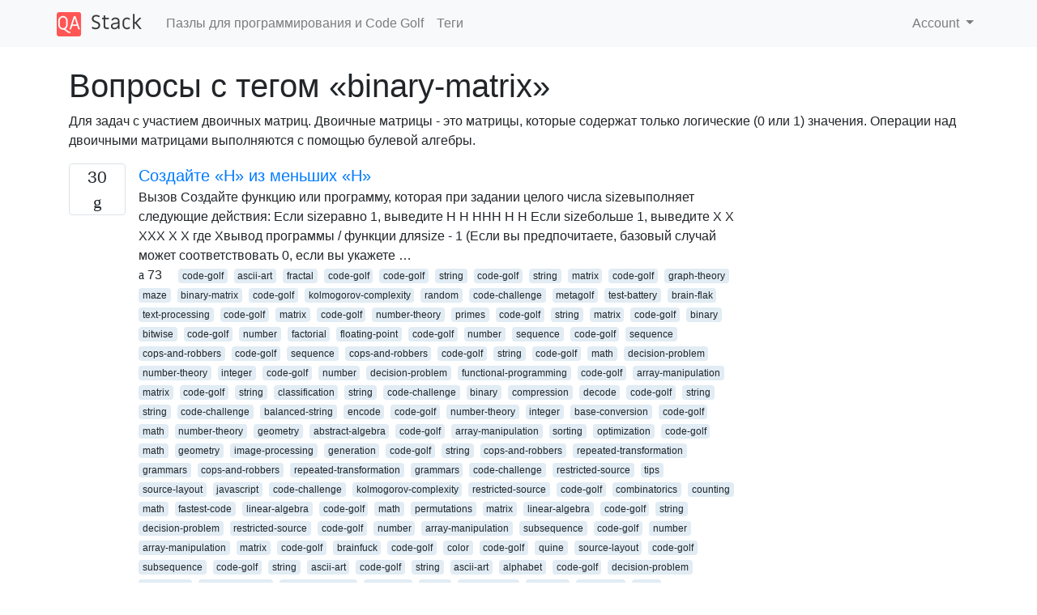

--- FILE ---
content_type: text/html; charset=utf-8
request_url: https://qastack.ru/codegolf/tagged/binary-matrix/
body_size: 103803
content:

<!doctype html>
<html lang="en">
<head>
  
  <!-- Global site tag (gtag.js) - Google Analytics -->
  <script async src="https://www.googletagmanager.com/gtag/js?id=UA-133560070-1"></script>
  <script>
    window.dataLayer = window.dataLayer || [];
    function gtag(){dataLayer.push(arguments);}
    gtag('js', new Date());
    gtag('config', 'UA-133560070-1');
  </script>
  

  <!-- Required meta tags -->
  <meta charset="utf-8">
  <meta name="viewport" content="width=device-width, initial-scale=1, shrink-to-fit=no">

  <link rel="stylesheet" href="https://qastack-assets.s3.eu-central-1.amazonaws.com/static/lib/bootstrap-4.4.1/css/bootstrap.min.css">
  <link rel="stylesheet" href="https://qastack-assets.s3.eu-central-1.amazonaws.com/static/css/custom.css" >
  <link rel="stylesheet" href="https://qastack-assets.s3.eu-central-1.amazonaws.com/static/icons/styles.css" >

  <title>Пазлы для программирования и Code Golf binary-matrix</title>
  
  <link rel="canonical" href="https://qastack.ru/codegolf/tagged/binary-matrix/" />


  <link rel="apple-touch-icon" sizes="180x180" href="https://qastack-assets.s3.eu-central-1.amazonaws.com/static/favicon/apple-touch-icon.png">
  <link rel="icon" type="image/png" sizes="32x32" href="https://qastack-assets.s3.eu-central-1.amazonaws.com/static/favicon/favicon-32x32.png">
  <link rel="icon" type="image/png" sizes="16x16" href="https://qastack-assets.s3.eu-central-1.amazonaws.com/static/favicon/favicon-16x16.png">
  <link rel="manifest" href="https://qastack-assets.s3.eu-central-1.amazonaws.com/static/favicon/site.webmanifest">

  <script>var useGDPR = false;</script>

  
  <script async src="https://pagead2.googlesyndication.com/pagead/js/adsbygoogle.js"></script>
  <script>
    if(useGDPR) {
        (adsbygoogle = window.adsbygoogle || []).pauseAdRequests = 1;
        
    }
    (adsbygoogle = window.adsbygoogle || []).push({
        google_ad_client: "ca-pub-0985488874840506",
        enable_page_level_ads: true
    });
  </script>
</head>
<body>
<nav class="navbar navbar-expand navbar-light bg-light">
  <div class="container">
    <a class="navbar-brand" href="/"><img src="https://qastack-assets.s3.eu-central-1.amazonaws.com/static/img/logo.png" height="30" alt="QA Stack"></a>
    <button class="navbar-toggler" type="button" data-toggle="collapse" data-target="#navbarSupportedContent"
            aria-controls="navbarSupportedContent" aria-expanded="false" aria-label="Toggle navigation">
      <span class="navbar-toggler-icon"></span>
    </button>

    <div class="collapse navbar-collapse" id="navbarSupportedContent">
      <ul class="navbar-nav mr-auto">
        
          <li class="nav-item">
            <a class="nav-link" href="/codegolf/">Пазлы для программирования и Code Golf</a>
          </li>
          <li class="nav-item">
            <a class="nav-link" href="/codegolf/tags/">Теги</a>
          </li>
        
      </ul>
      
      <ul class="navbar-nav">
        <li class="nav-item dropdown">
          
            <a class="nav-link dropdown-toggle" href="#" id="authDropdown" role="button" data-toggle="dropdown" aria-haspopup="true" aria-expanded="false">
              Account
            </a>
            <div class="dropdown-menu dropdown-menu-right" aria-labelledby="authDropdown">
              <a class="dropdown-item" href="/accounts/login/?next=/">Войти</a>
              <a class="dropdown-item" href="/accounts/signup/?next=/codegolf/tagged/binary-matrix/">Регистрация</a>
            </div>
          
        </li>
      </ul>
    </div>
  </div>
</nav>
<section class="container mt-4">
  
  
  
    <h1 class="">Вопросы с тегом «binary-matrix»</h1>
    
      <p>
                Для задач с участием двоичных матриц. Двоичные матрицы - это матрицы, которые содержат только логические (0 или 1) значения. Операции над двоичными матрицами выполняются с помощью булевой алгебры.
            </p>
    
  

  <div class="row">
    <div class="col-md-9" id="jscroll">
      

  <article class="media">
    <div class="text-center pr-3">
      
      <div>
        <div class="votes-count border rounded" title="ответов">
          30 <br> <span class="icon-answers"></span>
        </div>
      </div>
    </div>
    <div class="media-body">
      <a href="/codegolf/157664/create-an-h-from-smaller-hs" class="list-name">Создайте «H» из меньших «H»</a>
      <div>Вызов Создайте функцию или программу, которая при задании целого числа sizeвыполняет следующие действия: Если sizeравно 1, выведите H H HHH H H Если sizeбольше 1, выведите X X XXX X X где Xвывод программы / функции дляsize - 1 (Если вы предпочитаете, базовый случай может соответствовать 0, если вы укажете …</div>
      <div>
        
          <span class="mr-3">
                  <span class="icon-thumbs-up"></span> 73
                </span>
        
        
          <span>
                  
                    <a href="/codegolf/tagged/code-golf/" class="badge badge-warning">code-golf</a>&nbsp;
                  
                    <a href="/codegolf/tagged/ascii-art/" class="badge badge-warning">ascii-art</a>&nbsp;
                  
                    <a href="/codegolf/tagged/fractal/" class="badge badge-warning">fractal</a>&nbsp;
                  
                    <a href="/codegolf/tagged/code-golf/" class="badge badge-warning">code-golf</a>&nbsp;
                  
                    <a href="/codegolf/tagged/code-golf/" class="badge badge-warning">code-golf</a>&nbsp;
                  
                    <a href="/codegolf/tagged/string/" class="badge badge-warning">string</a>&nbsp;
                  
                    <a href="/codegolf/tagged/code-golf/" class="badge badge-warning">code-golf</a>&nbsp;
                  
                    <a href="/codegolf/tagged/string/" class="badge badge-warning">string</a>&nbsp;
                  
                    <a href="/codegolf/tagged/matrix/" class="badge badge-warning">matrix</a>&nbsp;
                  
                    <a href="/codegolf/tagged/code-golf/" class="badge badge-warning">code-golf</a>&nbsp;
                  
                    <a href="/codegolf/tagged/graph-theory/" class="badge badge-warning">graph-theory</a>&nbsp;
                  
                    <a href="/codegolf/tagged/maze/" class="badge badge-warning">maze</a>&nbsp;
                  
                    <a href="/codegolf/tagged/binary-matrix/" class="badge badge-warning">binary-matrix</a>&nbsp;
                  
                    <a href="/codegolf/tagged/code-golf/" class="badge badge-warning">code-golf</a>&nbsp;
                  
                    <a href="/codegolf/tagged/kolmogorov-complexity/" class="badge badge-warning">kolmogorov-complexity</a>&nbsp;
                  
                    <a href="/codegolf/tagged/random/" class="badge badge-warning">random</a>&nbsp;
                  
                    <a href="/codegolf/tagged/code-challenge/" class="badge badge-warning">code-challenge</a>&nbsp;
                  
                    <a href="/codegolf/tagged/metagolf/" class="badge badge-warning">metagolf</a>&nbsp;
                  
                    <a href="/codegolf/tagged/test-battery/" class="badge badge-warning">test-battery</a>&nbsp;
                  
                    <a href="/codegolf/tagged/brain-flak/" class="badge badge-warning">brain-flak</a>&nbsp;
                  
                    <a href="/codegolf/tagged/text-processing/" class="badge badge-warning">text-processing</a>&nbsp;
                  
                    <a href="/codegolf/tagged/code-golf/" class="badge badge-warning">code-golf</a>&nbsp;
                  
                    <a href="/codegolf/tagged/matrix/" class="badge badge-warning">matrix</a>&nbsp;
                  
                    <a href="/codegolf/tagged/code-golf/" class="badge badge-warning">code-golf</a>&nbsp;
                  
                    <a href="/codegolf/tagged/number-theory/" class="badge badge-warning">number-theory</a>&nbsp;
                  
                    <a href="/codegolf/tagged/primes/" class="badge badge-warning">primes</a>&nbsp;
                  
                    <a href="/codegolf/tagged/code-golf/" class="badge badge-warning">code-golf</a>&nbsp;
                  
                    <a href="/codegolf/tagged/string/" class="badge badge-warning">string</a>&nbsp;
                  
                    <a href="/codegolf/tagged/matrix/" class="badge badge-warning">matrix</a>&nbsp;
                  
                    <a href="/codegolf/tagged/code-golf/" class="badge badge-warning">code-golf</a>&nbsp;
                  
                    <a href="/codegolf/tagged/binary/" class="badge badge-warning">binary</a>&nbsp;
                  
                    <a href="/codegolf/tagged/bitwise/" class="badge badge-warning">bitwise</a>&nbsp;
                  
                    <a href="/codegolf/tagged/code-golf/" class="badge badge-warning">code-golf</a>&nbsp;
                  
                    <a href="/codegolf/tagged/number/" class="badge badge-warning">number</a>&nbsp;
                  
                    <a href="/codegolf/tagged/factorial/" class="badge badge-warning">factorial</a>&nbsp;
                  
                    <a href="/codegolf/tagged/floating-point/" class="badge badge-warning">floating-point</a>&nbsp;
                  
                    <a href="/codegolf/tagged/code-golf/" class="badge badge-warning">code-golf</a>&nbsp;
                  
                    <a href="/codegolf/tagged/number/" class="badge badge-warning">number</a>&nbsp;
                  
                    <a href="/codegolf/tagged/sequence/" class="badge badge-warning">sequence</a>&nbsp;
                  
                    <a href="/codegolf/tagged/code-golf/" class="badge badge-warning">code-golf</a>&nbsp;
                  
                    <a href="/codegolf/tagged/sequence/" class="badge badge-warning">sequence</a>&nbsp;
                  
                    <a href="/codegolf/tagged/cops-and-robbers/" class="badge badge-warning">cops-and-robbers</a>&nbsp;
                  
                    <a href="/codegolf/tagged/code-golf/" class="badge badge-warning">code-golf</a>&nbsp;
                  
                    <a href="/codegolf/tagged/sequence/" class="badge badge-warning">sequence</a>&nbsp;
                  
                    <a href="/codegolf/tagged/cops-and-robbers/" class="badge badge-warning">cops-and-robbers</a>&nbsp;
                  
                    <a href="/codegolf/tagged/code-golf/" class="badge badge-warning">code-golf</a>&nbsp;
                  
                    <a href="/codegolf/tagged/string/" class="badge badge-warning">string</a>&nbsp;
                  
                    <a href="/codegolf/tagged/code-golf/" class="badge badge-warning">code-golf</a>&nbsp;
                  
                    <a href="/codegolf/tagged/math/" class="badge badge-warning">math</a>&nbsp;
                  
                    <a href="/codegolf/tagged/decision-problem/" class="badge badge-warning">decision-problem</a>&nbsp;
                  
                    <a href="/codegolf/tagged/number-theory/" class="badge badge-warning">number-theory</a>&nbsp;
                  
                    <a href="/codegolf/tagged/integer/" class="badge badge-warning">integer</a>&nbsp;
                  
                    <a href="/codegolf/tagged/code-golf/" class="badge badge-warning">code-golf</a>&nbsp;
                  
                    <a href="/codegolf/tagged/number/" class="badge badge-warning">number</a>&nbsp;
                  
                    <a href="/codegolf/tagged/decision-problem/" class="badge badge-warning">decision-problem</a>&nbsp;
                  
                    <a href="/codegolf/tagged/functional-programming/" class="badge badge-warning">functional-programming</a>&nbsp;
                  
                    <a href="/codegolf/tagged/code-golf/" class="badge badge-warning">code-golf</a>&nbsp;
                  
                    <a href="/codegolf/tagged/array-manipulation/" class="badge badge-warning">array-manipulation</a>&nbsp;
                  
                    <a href="/codegolf/tagged/matrix/" class="badge badge-warning">matrix</a>&nbsp;
                  
                    <a href="/codegolf/tagged/code-golf/" class="badge badge-warning">code-golf</a>&nbsp;
                  
                    <a href="/codegolf/tagged/string/" class="badge badge-warning">string</a>&nbsp;
                  
                    <a href="/codegolf/tagged/classification/" class="badge badge-warning">classification</a>&nbsp;
                  
                    <a href="/codegolf/tagged/string/" class="badge badge-warning">string</a>&nbsp;
                  
                    <a href="/codegolf/tagged/code-challenge/" class="badge badge-warning">code-challenge</a>&nbsp;
                  
                    <a href="/codegolf/tagged/binary/" class="badge badge-warning">binary</a>&nbsp;
                  
                    <a href="/codegolf/tagged/compression/" class="badge badge-warning">compression</a>&nbsp;
                  
                    <a href="/codegolf/tagged/decode/" class="badge badge-warning">decode</a>&nbsp;
                  
                    <a href="/codegolf/tagged/code-golf/" class="badge badge-warning">code-golf</a>&nbsp;
                  
                    <a href="/codegolf/tagged/string/" class="badge badge-warning">string</a>&nbsp;
                  
                    <a href="/codegolf/tagged/string/" class="badge badge-warning">string</a>&nbsp;
                  
                    <a href="/codegolf/tagged/code-challenge/" class="badge badge-warning">code-challenge</a>&nbsp;
                  
                    <a href="/codegolf/tagged/balanced-string/" class="badge badge-warning">balanced-string</a>&nbsp;
                  
                    <a href="/codegolf/tagged/encode/" class="badge badge-warning">encode</a>&nbsp;
                  
                    <a href="/codegolf/tagged/code-golf/" class="badge badge-warning">code-golf</a>&nbsp;
                  
                    <a href="/codegolf/tagged/number-theory/" class="badge badge-warning">number-theory</a>&nbsp;
                  
                    <a href="/codegolf/tagged/integer/" class="badge badge-warning">integer</a>&nbsp;
                  
                    <a href="/codegolf/tagged/base-conversion/" class="badge badge-warning">base-conversion</a>&nbsp;
                  
                    <a href="/codegolf/tagged/code-golf/" class="badge badge-warning">code-golf</a>&nbsp;
                  
                    <a href="/codegolf/tagged/math/" class="badge badge-warning">math</a>&nbsp;
                  
                    <a href="/codegolf/tagged/number-theory/" class="badge badge-warning">number-theory</a>&nbsp;
                  
                    <a href="/codegolf/tagged/geometry/" class="badge badge-warning">geometry</a>&nbsp;
                  
                    <a href="/codegolf/tagged/abstract-algebra/" class="badge badge-warning">abstract-algebra</a>&nbsp;
                  
                    <a href="/codegolf/tagged/code-golf/" class="badge badge-warning">code-golf</a>&nbsp;
                  
                    <a href="/codegolf/tagged/array-manipulation/" class="badge badge-warning">array-manipulation</a>&nbsp;
                  
                    <a href="/codegolf/tagged/sorting/" class="badge badge-warning">sorting</a>&nbsp;
                  
                    <a href="/codegolf/tagged/optimization/" class="badge badge-warning">optimization</a>&nbsp;
                  
                    <a href="/codegolf/tagged/code-golf/" class="badge badge-warning">code-golf</a>&nbsp;
                  
                    <a href="/codegolf/tagged/math/" class="badge badge-warning">math</a>&nbsp;
                  
                    <a href="/codegolf/tagged/geometry/" class="badge badge-warning">geometry</a>&nbsp;
                  
                    <a href="/codegolf/tagged/image-processing/" class="badge badge-warning">image-processing</a>&nbsp;
                  
                    <a href="/codegolf/tagged/generation/" class="badge badge-warning">generation</a>&nbsp;
                  
                    <a href="/codegolf/tagged/code-golf/" class="badge badge-warning">code-golf</a>&nbsp;
                  
                    <a href="/codegolf/tagged/string/" class="badge badge-warning">string</a>&nbsp;
                  
                    <a href="/codegolf/tagged/cops-and-robbers/" class="badge badge-warning">cops-and-robbers</a>&nbsp;
                  
                    <a href="/codegolf/tagged/repeated-transformation/" class="badge badge-warning">repeated-transformation</a>&nbsp;
                  
                    <a href="/codegolf/tagged/grammars/" class="badge badge-warning">grammars</a>&nbsp;
                  
                    <a href="/codegolf/tagged/cops-and-robbers/" class="badge badge-warning">cops-and-robbers</a>&nbsp;
                  
                    <a href="/codegolf/tagged/repeated-transformation/" class="badge badge-warning">repeated-transformation</a>&nbsp;
                  
                    <a href="/codegolf/tagged/grammars/" class="badge badge-warning">grammars</a>&nbsp;
                  
                    <a href="/codegolf/tagged/code-challenge/" class="badge badge-warning">code-challenge</a>&nbsp;
                  
                    <a href="/codegolf/tagged/restricted-source/" class="badge badge-warning">restricted-source</a>&nbsp;
                  
                    <a href="/codegolf/tagged/tips/" class="badge badge-warning">tips</a>&nbsp;
                  
                    <a href="/codegolf/tagged/source-layout/" class="badge badge-warning">source-layout</a>&nbsp;
                  
                    <a href="/codegolf/tagged/javascript/" class="badge badge-warning">javascript</a>&nbsp;
                  
                    <a href="/codegolf/tagged/code-challenge/" class="badge badge-warning">code-challenge</a>&nbsp;
                  
                    <a href="/codegolf/tagged/kolmogorov-complexity/" class="badge badge-warning">kolmogorov-complexity</a>&nbsp;
                  
                    <a href="/codegolf/tagged/restricted-source/" class="badge badge-warning">restricted-source</a>&nbsp;
                  
                    <a href="/codegolf/tagged/code-golf/" class="badge badge-warning">code-golf</a>&nbsp;
                  
                    <a href="/codegolf/tagged/combinatorics/" class="badge badge-warning">combinatorics</a>&nbsp;
                  
                    <a href="/codegolf/tagged/counting/" class="badge badge-warning">counting</a>&nbsp;
                  
                    <a href="/codegolf/tagged/math/" class="badge badge-warning">math</a>&nbsp;
                  
                    <a href="/codegolf/tagged/fastest-code/" class="badge badge-warning">fastest-code</a>&nbsp;
                  
                    <a href="/codegolf/tagged/linear-algebra/" class="badge badge-warning">linear-algebra</a>&nbsp;
                  
                    <a href="/codegolf/tagged/code-golf/" class="badge badge-warning">code-golf</a>&nbsp;
                  
                    <a href="/codegolf/tagged/math/" class="badge badge-warning">math</a>&nbsp;
                  
                    <a href="/codegolf/tagged/permutations/" class="badge badge-warning">permutations</a>&nbsp;
                  
                    <a href="/codegolf/tagged/matrix/" class="badge badge-warning">matrix</a>&nbsp;
                  
                    <a href="/codegolf/tagged/linear-algebra/" class="badge badge-warning">linear-algebra</a>&nbsp;
                  
                    <a href="/codegolf/tagged/code-golf/" class="badge badge-warning">code-golf</a>&nbsp;
                  
                    <a href="/codegolf/tagged/string/" class="badge badge-warning">string</a>&nbsp;
                  
                    <a href="/codegolf/tagged/decision-problem/" class="badge badge-warning">decision-problem</a>&nbsp;
                  
                    <a href="/codegolf/tagged/restricted-source/" class="badge badge-warning">restricted-source</a>&nbsp;
                  
                    <a href="/codegolf/tagged/code-golf/" class="badge badge-warning">code-golf</a>&nbsp;
                  
                    <a href="/codegolf/tagged/number/" class="badge badge-warning">number</a>&nbsp;
                  
                    <a href="/codegolf/tagged/array-manipulation/" class="badge badge-warning">array-manipulation</a>&nbsp;
                  
                    <a href="/codegolf/tagged/subsequence/" class="badge badge-warning">subsequence</a>&nbsp;
                  
                    <a href="/codegolf/tagged/code-golf/" class="badge badge-warning">code-golf</a>&nbsp;
                  
                    <a href="/codegolf/tagged/number/" class="badge badge-warning">number</a>&nbsp;
                  
                    <a href="/codegolf/tagged/array-manipulation/" class="badge badge-warning">array-manipulation</a>&nbsp;
                  
                    <a href="/codegolf/tagged/matrix/" class="badge badge-warning">matrix</a>&nbsp;
                  
                    <a href="/codegolf/tagged/code-golf/" class="badge badge-warning">code-golf</a>&nbsp;
                  
                    <a href="/codegolf/tagged/brainfuck/" class="badge badge-warning">brainfuck</a>&nbsp;
                  
                    <a href="/codegolf/tagged/code-golf/" class="badge badge-warning">code-golf</a>&nbsp;
                  
                    <a href="/codegolf/tagged/color/" class="badge badge-warning">color</a>&nbsp;
                  
                    <a href="/codegolf/tagged/code-golf/" class="badge badge-warning">code-golf</a>&nbsp;
                  
                    <a href="/codegolf/tagged/quine/" class="badge badge-warning">quine</a>&nbsp;
                  
                    <a href="/codegolf/tagged/source-layout/" class="badge badge-warning">source-layout</a>&nbsp;
                  
                    <a href="/codegolf/tagged/code-golf/" class="badge badge-warning">code-golf</a>&nbsp;
                  
                    <a href="/codegolf/tagged/subsequence/" class="badge badge-warning">subsequence</a>&nbsp;
                  
                    <a href="/codegolf/tagged/code-golf/" class="badge badge-warning">code-golf</a>&nbsp;
                  
                    <a href="/codegolf/tagged/string/" class="badge badge-warning">string</a>&nbsp;
                  
                    <a href="/codegolf/tagged/ascii-art/" class="badge badge-warning">ascii-art</a>&nbsp;
                  
                    <a href="/codegolf/tagged/code-golf/" class="badge badge-warning">code-golf</a>&nbsp;
                  
                    <a href="/codegolf/tagged/string/" class="badge badge-warning">string</a>&nbsp;
                  
                    <a href="/codegolf/tagged/ascii-art/" class="badge badge-warning">ascii-art</a>&nbsp;
                  
                    <a href="/codegolf/tagged/alphabet/" class="badge badge-warning">alphabet</a>&nbsp;
                  
                    <a href="/codegolf/tagged/code-golf/" class="badge badge-warning">code-golf</a>&nbsp;
                  
                    <a href="/codegolf/tagged/decision-problem/" class="badge badge-warning">decision-problem</a>&nbsp;
                  
                    <a href="/codegolf/tagged/interpreter/" class="badge badge-warning">interpreter</a>&nbsp;
                  
                    <a href="/codegolf/tagged/hexagonal-grid/" class="badge badge-warning">hexagonal-grid</a>&nbsp;
                  
                    <a href="/codegolf/tagged/halting-problem/" class="badge badge-warning">halting-problem</a>&nbsp;
                  
                    <a href="/codegolf/tagged/code-golf/" class="badge badge-warning">code-golf</a>&nbsp;
                  
                    <a href="/codegolf/tagged/string/" class="badge badge-warning">string</a>&nbsp;
                  
                    <a href="/codegolf/tagged/polynomials/" class="badge badge-warning">polynomials</a>&nbsp;
                  
                    <a href="/codegolf/tagged/calculus/" class="badge badge-warning">calculus</a>&nbsp;
                  
                    <a href="/codegolf/tagged/code-golf/" class="badge badge-warning">code-golf</a>&nbsp;
                  
                    <a href="/codegolf/tagged/math/" class="badge badge-warning">math</a>&nbsp;
                  
                    <a href="/codegolf/tagged/decision-problem/" class="badge badge-warning">decision-problem</a>&nbsp;
                  
                    <a href="/codegolf/tagged/matrix/" class="badge badge-warning">matrix</a>&nbsp;
                  
                    <a href="/codegolf/tagged/complex-numbers/" class="badge badge-warning">complex-numbers</a>&nbsp;
                  
                    <a href="/codegolf/tagged/code-golf/" class="badge badge-warning">code-golf</a>&nbsp;
                  
                    <a href="/codegolf/tagged/random/" class="badge badge-warning">random</a>&nbsp;
                  
                    <a href="/codegolf/tagged/code-golf/" class="badge badge-warning">code-golf</a>&nbsp;
                  
                    <a href="/codegolf/tagged/number/" class="badge badge-warning">number</a>&nbsp;
                  
                    <a href="/codegolf/tagged/arithmetic/" class="badge badge-warning">arithmetic</a>&nbsp;
                  
                </span>
        
      </div>
    </div>
  </article>
  
    <hr>
  

  <article class="media">
    <div class="text-center pr-3">
      
      <div>
        <div class="votes-count border rounded" title="ответов">
          9 <br> <span class="icon-answers"></span>
        </div>
      </div>
    </div>
    <div class="media-body">
      <a href="/codegolf/138217/which-tetromino-is-this" class="list-name">Что это за тетромино?</a>
      <div>Учитывая 16-разрядное целое число без знака N , ваша задача состоит в том, чтобы определить, соответствует ли его двоичное представление, отображенное в матрице 4x4, форме тетромино , и если да, то какой это форма. матрица Каждый бит N отображается в матрице 4x4 слева направо и сверху вниз, начиная с самого …</div>
      <div>
        
          <span class="mr-3">
                  <span class="icon-thumbs-up"></span> 54
                </span>
        
        
          <span>
                  
                    <a href="/codegolf/tagged/code-golf/" class="badge badge-warning">code-golf</a>&nbsp;
                  
                    <a href="/codegolf/tagged/tetris/" class="badge badge-warning">tetris</a>&nbsp;
                  
                    <a href="/codegolf/tagged/binary-matrix/" class="badge badge-warning">binary-matrix</a>&nbsp;
                  
                </span>
        
      </div>
    </div>
  </article>
  
    <hr>
  

  <article class="media">
    <div class="text-center pr-3">
      
      <div>
        <div class="votes-count border rounded" title="ответов">
          12 <br> <span class="icon-answers"></span>
        </div>
      </div>
    </div>
    <div class="media-body">
      <a href="/codegolf/140624/braille-graphics" class="list-name">Брайлевская графика</a>
      <div>Вырезать булеву матрицу в 4х2 блоков и сделать их как символы Брайля U+2800... U+28FF. [[0,1,0,0,1,0], [1,0,0,0,0,0], [1,0,0,0,1,0], [1,1,1,1,0,0]] ⣎⣀⠅ Pad с 0-s, если размеры не кратны 4 и 2. [[0,1,0], [1,0,0], [1,1,1]] ⠮⠄ Применяются обычные правила игры в гольф, гибкий формат ввода. Вывод должен иметь структуру матрицы или выглядеть как …</div>
      <div>
        
          <span class="mr-3">
                  <span class="icon-thumbs-up"></span> 46
                </span>
        
        
          <span>
                  
                    <a href="/codegolf/tagged/code-golf/" class="badge badge-warning">code-golf</a>&nbsp;
                  
                    <a href="/codegolf/tagged/ascii-art/" class="badge badge-warning">ascii-art</a>&nbsp;
                  
                    <a href="/codegolf/tagged/unicode/" class="badge badge-warning">unicode</a>&nbsp;
                  
                    <a href="/codegolf/tagged/binary-matrix/" class="badge badge-warning">binary-matrix</a>&nbsp;
                  
                </span>
        
      </div>
    </div>
  </article>
  
    <hr>
  

  <article class="media">
    <div class="text-center pr-3">
      
      <div>
        <div class="votes-count border rounded" title="ответов">
          30 <br> <span class="icon-answers"></span>
        </div>
      </div>
    </div>
    <div class="media-body">
      <a href="/codegolf/145435/there-are-known-knowns" class="list-name">Есть известные известные</a>
      <div>Бывший министр обороны США Дональд Рамсфелд, как известно, популяризировал фразу «известные известные». Здесь мы собираемся перевести его замечания в строфу из четырех строк. В частности, выведите этот текст: known knowns known unknowns unknown knowns unknown unknowns Использование заглавных букв не имеет значения (например, Known unKnownsэто нормально), и допускается одиночный завершающий …</div>
      <div>
        
          <span class="mr-3">
                  <span class="icon-thumbs-up"></span> 45
                </span>
        
        
          <span>
                  
                    <a href="/codegolf/tagged/code-golf/" class="badge badge-warning">code-golf</a>&nbsp;
                  
                    <a href="/codegolf/tagged/string/" class="badge badge-warning">string</a>&nbsp;
                  
                    <a href="/codegolf/tagged/kolmogorov-complexity/" class="badge badge-warning">kolmogorov-complexity</a>&nbsp;
                  
                    <a href="/codegolf/tagged/code-golf/" class="badge badge-warning">code-golf</a>&nbsp;
                  
                    <a href="/codegolf/tagged/sequence/" class="badge badge-warning">sequence</a>&nbsp;
                  
                    <a href="/codegolf/tagged/binary/" class="badge badge-warning">binary</a>&nbsp;
                  
                    <a href="/codegolf/tagged/base-conversion/" class="badge badge-warning">base-conversion</a>&nbsp;
                  
                    <a href="/codegolf/tagged/binary-matrix/" class="badge badge-warning">binary-matrix</a>&nbsp;
                  
                    <a href="/codegolf/tagged/code-golf/" class="badge badge-warning">code-golf</a>&nbsp;
                  
                    <a href="/codegolf/tagged/string/" class="badge badge-warning">string</a>&nbsp;
                  
                    <a href="/codegolf/tagged/classification/" class="badge badge-warning">classification</a>&nbsp;
                  
                    <a href="/codegolf/tagged/code-golf/" class="badge badge-warning">code-golf</a>&nbsp;
                  
                    <a href="/codegolf/tagged/tips/" class="badge badge-warning">tips</a>&nbsp;
                  
                    <a href="/codegolf/tagged/python/" class="badge badge-warning">python</a>&nbsp;
                  
                    <a href="/codegolf/tagged/code-golf/" class="badge badge-warning">code-golf</a>&nbsp;
                  
                    <a href="/codegolf/tagged/combinatorics/" class="badge badge-warning">combinatorics</a>&nbsp;
                  
                    <a href="/codegolf/tagged/binary/" class="badge badge-warning">binary</a>&nbsp;
                  
                    <a href="/codegolf/tagged/subsequence/" class="badge badge-warning">subsequence</a>&nbsp;
                  
                    <a href="/codegolf/tagged/restricted-time/" class="badge badge-warning">restricted-time</a>&nbsp;
                  
                    <a href="/codegolf/tagged/code-golf/" class="badge badge-warning">code-golf</a>&nbsp;
                  
                    <a href="/codegolf/tagged/number/" class="badge badge-warning">number</a>&nbsp;
                  
                    <a href="/codegolf/tagged/number-theory/" class="badge badge-warning">number-theory</a>&nbsp;
                  
                    <a href="/codegolf/tagged/code-golf/" class="badge badge-warning">code-golf</a>&nbsp;
                  
                    <a href="/codegolf/tagged/math/" class="badge badge-warning">math</a>&nbsp;
                  
                    <a href="/codegolf/tagged/number/" class="badge badge-warning">number</a>&nbsp;
                  
                    <a href="/codegolf/tagged/complex-numbers/" class="badge badge-warning">complex-numbers</a>&nbsp;
                  
                    <a href="/codegolf/tagged/code-golf/" class="badge badge-warning">code-golf</a>&nbsp;
                  
                    <a href="/codegolf/tagged/string/" class="badge badge-warning">string</a>&nbsp;
                  
                    <a href="/codegolf/tagged/code-golf/" class="badge badge-warning">code-golf</a>&nbsp;
                  
                    <a href="/codegolf/tagged/string/" class="badge badge-warning">string</a>&nbsp;
                  
                    <a href="/codegolf/tagged/code-golf/" class="badge badge-warning">code-golf</a>&nbsp;
                  
                    <a href="/codegolf/tagged/string/" class="badge badge-warning">string</a>&nbsp;
                  
                    <a href="/codegolf/tagged/random/" class="badge badge-warning">random</a>&nbsp;
                  
                    <a href="/codegolf/tagged/game/" class="badge badge-warning">game</a>&nbsp;
                  
                    <a href="/codegolf/tagged/king-of-the-hill/" class="badge badge-warning">king-of-the-hill</a>&nbsp;
                  
                    <a href="/codegolf/tagged/python/" class="badge badge-warning">python</a>&nbsp;
                  
                    <a href="/codegolf/tagged/code-golf/" class="badge badge-warning">code-golf</a>&nbsp;
                  
                    <a href="/codegolf/tagged/number/" class="badge badge-warning">number</a>&nbsp;
                  
                    <a href="/codegolf/tagged/sequence/" class="badge badge-warning">sequence</a>&nbsp;
                  
                    <a href="/codegolf/tagged/code-golf/" class="badge badge-warning">code-golf</a>&nbsp;
                  
                    <a href="/codegolf/tagged/number/" class="badge badge-warning">number</a>&nbsp;
                  
                    <a href="/codegolf/tagged/sequence/" class="badge badge-warning">sequence</a>&nbsp;
                  
                    <a href="/codegolf/tagged/code-golf/" class="badge badge-warning">code-golf</a>&nbsp;
                  
                    <a href="/codegolf/tagged/code-golf/" class="badge badge-warning">code-golf</a>&nbsp;
                  
                    <a href="/codegolf/tagged/math/" class="badge badge-warning">math</a>&nbsp;
                  
                    <a href="/codegolf/tagged/number/" class="badge badge-warning">number</a>&nbsp;
                  
                    <a href="/codegolf/tagged/array-manipulation/" class="badge badge-warning">array-manipulation</a>&nbsp;
                  
                    <a href="/codegolf/tagged/code-golf/" class="badge badge-warning">code-golf</a>&nbsp;
                  
                    <a href="/codegolf/tagged/array-manipulation/" class="badge badge-warning">array-manipulation</a>&nbsp;
                  
                    <a href="/codegolf/tagged/decision-problem/" class="badge badge-warning">decision-problem</a>&nbsp;
                  
                    <a href="/codegolf/tagged/code-golf/" class="badge badge-warning">code-golf</a>&nbsp;
                  
                    <a href="/codegolf/tagged/string/" class="badge badge-warning">string</a>&nbsp;
                  
                    <a href="/codegolf/tagged/code-golf/" class="badge badge-warning">code-golf</a>&nbsp;
                  
                    <a href="/codegolf/tagged/sequence/" class="badge badge-warning">sequence</a>&nbsp;
                  
                    <a href="/codegolf/tagged/integer/" class="badge badge-warning">integer</a>&nbsp;
                  
                </span>
        
      </div>
    </div>
  </article>
  
    <hr>
  

  <article class="media">
    <div class="text-center pr-3">
      
      <div>
        <div class="votes-count border rounded" title="ответов">
          30 <br> <span class="icon-answers"></span>
        </div>
      </div>
    </div>
    <div class="media-body">
      <a href="/codegolf/70365/construct-the-identity-matrix" class="list-name">Построить матрицу идентичности</a>
      <div>Задача очень проста. Учитывая целочисленный ввод n, выведите n x nединичную матрицу. Тождественная матрица - это та, которая имеет 1s, охватывающую от верхнего левого угла до нижнего правого. Вы напишите программу или функцию, которая будет возвращать или выводить построенную вами матрицу идентичности. Выходными данными могут быть двумерный массив или числа, …</div>
      <div>
        
          <span class="mr-3">
                  <span class="icon-thumbs-up"></span> 44
                </span>
        
        
          <span>
                  
                    <a href="/codegolf/tagged/code-golf/" class="badge badge-warning">code-golf</a>&nbsp;
                  
                    <a href="/codegolf/tagged/math/" class="badge badge-warning">math</a>&nbsp;
                  
                    <a href="/codegolf/tagged/matrix/" class="badge badge-warning">matrix</a>&nbsp;
                  
                    <a href="/codegolf/tagged/linear-algebra/" class="badge badge-warning">linear-algebra</a>&nbsp;
                  
                    <a href="/codegolf/tagged/binary-matrix/" class="badge badge-warning">binary-matrix</a>&nbsp;
                  
                    <a href="/codegolf/tagged/code-challenge/" class="badge badge-warning">code-challenge</a>&nbsp;
                  
                    <a href="/codegolf/tagged/polyglot/" class="badge badge-warning">polyglot</a>&nbsp;
                  
                    <a href="/codegolf/tagged/code-golf/" class="badge badge-warning">code-golf</a>&nbsp;
                  
                    <a href="/codegolf/tagged/restricted-source/" class="badge badge-warning">restricted-source</a>&nbsp;
                  
                    <a href="/codegolf/tagged/programming-puzzle/" class="badge badge-warning">programming-puzzle</a>&nbsp;
                  
                    <a href="/codegolf/tagged/expression-building/" class="badge badge-warning">expression-building</a>&nbsp;
                  
                    <a href="/codegolf/tagged/apl/" class="badge badge-warning">apl</a>&nbsp;
                  
                    <a href="/codegolf/tagged/code-challenge/" class="badge badge-warning">code-challenge</a>&nbsp;
                  
                    <a href="/codegolf/tagged/image-processing/" class="badge badge-warning">image-processing</a>&nbsp;
                  
                    <a href="/codegolf/tagged/compression/" class="badge badge-warning">compression</a>&nbsp;
                  
                    <a href="/codegolf/tagged/code-golf/" class="badge badge-warning">code-golf</a>&nbsp;
                  
                    <a href="/codegolf/tagged/puzzle-solver/" class="badge badge-warning">puzzle-solver</a>&nbsp;
                  
                    <a href="/codegolf/tagged/code-golf/" class="badge badge-warning">code-golf</a>&nbsp;
                  
                    <a href="/codegolf/tagged/grid/" class="badge badge-warning">grid</a>&nbsp;
                  
                    <a href="/codegolf/tagged/code-golf/" class="badge badge-warning">code-golf</a>&nbsp;
                  
                    <a href="/codegolf/tagged/number/" class="badge badge-warning">number</a>&nbsp;
                  
                    <a href="/codegolf/tagged/number-theory/" class="badge badge-warning">number-theory</a>&nbsp;
                  
                    <a href="/codegolf/tagged/code-golf/" class="badge badge-warning">code-golf</a>&nbsp;
                  
                    <a href="/codegolf/tagged/array-manipulation/" class="badge badge-warning">array-manipulation</a>&nbsp;
                  
                    <a href="/codegolf/tagged/sorting/" class="badge badge-warning">sorting</a>&nbsp;
                  
                    <a href="/codegolf/tagged/code-golf/" class="badge badge-warning">code-golf</a>&nbsp;
                  
                    <a href="/codegolf/tagged/string/" class="badge badge-warning">string</a>&nbsp;
                  
                    <a href="/codegolf/tagged/balanced-string/" class="badge badge-warning">balanced-string</a>&nbsp;
                  
                    <a href="/codegolf/tagged/code-golf/" class="badge badge-warning">code-golf</a>&nbsp;
                  
                    <a href="/codegolf/tagged/puzzle-solver/" class="badge badge-warning">puzzle-solver</a>&nbsp;
                  
                    <a href="/codegolf/tagged/code-golf/" class="badge badge-warning">code-golf</a>&nbsp;
                  
                    <a href="/codegolf/tagged/string/" class="badge badge-warning">string</a>&nbsp;
                  
                    <a href="/codegolf/tagged/decision-problem/" class="badge badge-warning">decision-problem</a>&nbsp;
                  
                    <a href="/codegolf/tagged/code-golf/" class="badge badge-warning">code-golf</a>&nbsp;
                  
                    <a href="/codegolf/tagged/path-finding/" class="badge badge-warning">path-finding</a>&nbsp;
                  
                    <a href="/codegolf/tagged/puzzle-solver/" class="badge badge-warning">puzzle-solver</a>&nbsp;
                  
                    <a href="/codegolf/tagged/graph-theory/" class="badge badge-warning">graph-theory</a>&nbsp;
                  
                    <a href="/codegolf/tagged/code-golf/" class="badge badge-warning">code-golf</a>&nbsp;
                  
                    <a href="/codegolf/tagged/string/" class="badge badge-warning">string</a>&nbsp;
                  
                    <a href="/codegolf/tagged/encode/" class="badge badge-warning">encode</a>&nbsp;
                  
                    <a href="/codegolf/tagged/networking/" class="badge badge-warning">networking</a>&nbsp;
                  
                    <a href="/codegolf/tagged/code-golf/" class="badge badge-warning">code-golf</a>&nbsp;
                  
                    <a href="/codegolf/tagged/code-golf/" class="badge badge-warning">code-golf</a>&nbsp;
                  
                    <a href="/codegolf/tagged/string/" class="badge badge-warning">string</a>&nbsp;
                  
                    <a href="/codegolf/tagged/chemistry/" class="badge badge-warning">chemistry</a>&nbsp;
                  
                    <a href="/codegolf/tagged/code-golf/" class="badge badge-warning">code-golf</a>&nbsp;
                  
                    <a href="/codegolf/tagged/date/" class="badge badge-warning">date</a>&nbsp;
                  
                    <a href="/codegolf/tagged/code-golf/" class="badge badge-warning">code-golf</a>&nbsp;
                  
                    <a href="/codegolf/tagged/decision-problem/" class="badge badge-warning">decision-problem</a>&nbsp;
                  
                    <a href="/codegolf/tagged/graph-theory/" class="badge badge-warning">graph-theory</a>&nbsp;
                  
                    <a href="/codegolf/tagged/code-golf/" class="badge badge-warning">code-golf</a>&nbsp;
                  
                    <a href="/codegolf/tagged/ascii-art/" class="badge badge-warning">ascii-art</a>&nbsp;
                  
                    <a href="/codegolf/tagged/graph-theory/" class="badge badge-warning">graph-theory</a>&nbsp;
                  
                    <a href="/codegolf/tagged/code-golf/" class="badge badge-warning">code-golf</a>&nbsp;
                  
                    <a href="/codegolf/tagged/string/" class="badge badge-warning">string</a>&nbsp;
                  
                </span>
        
      </div>
    </div>
  </article>
  
    <hr>
  

  <article class="media">
    <div class="text-center pr-3">
      
      <div>
        <div class="votes-count border rounded" title="ответов">
          4 <br> <span class="icon-answers"></span>
        </div>
      </div>
    </div>
    <div class="media-body">
      <a href="/codegolf/177893/dungeon-crawler" class="list-name">Dungeon Crawler</a>
      <div>вход Бинарная матрица MMM представляющая стены подземелья. Положение ( х , у)(Икс,Y)(x,y) игрока в подземелье. Направление ddd которым в данный момент сталкивается игрок (0 = север, 1 = восток, 2 = юг, 3 = запад) Выход Псевдо-3D представление стен, находящихся в поле зрения игрока, в виде ASCII-изображения 30 × 1030×1030\times …</div>
      <div>
        
          <span class="mr-3">
                  <span class="icon-thumbs-up"></span> 40
                </span>
        
        
          <span>
                  
                    <a href="/codegolf/tagged/code-golf/" class="badge badge-warning">code-golf</a>&nbsp;
                  
                    <a href="/codegolf/tagged/ascii-art/" class="badge badge-warning">ascii-art</a>&nbsp;
                  
                    <a href="/codegolf/tagged/game/" class="badge badge-warning">game</a>&nbsp;
                  
                    <a href="/codegolf/tagged/binary-matrix/" class="badge badge-warning">binary-matrix</a>&nbsp;
                  
                </span>
        
      </div>
    </div>
  </article>
  
    <hr>
  

  <article class="media">
    <div class="text-center pr-3">
      
      <div>
        <div class="votes-count border rounded" title="ответов">
          6 <br> <span class="icon-answers"></span>
        </div>
      </div>
    </div>
    <div class="media-body">
      <a href="/codegolf/165026/where-is-that-snake-going" class="list-name">Куда идет эта змея?</a>
      <div>Напишите функцию (используя как можно меньше байтов), которая принимает двумерный массив любого числа столбцов и строк, в котором: 0 представляет пустой блок, 1 представляет собой змеиный блок. Функция должна возвращать количество возможных путей, пройденных змеей. Пример 1: Входные данные: [ [1,1,1,1,1], [0,0,0,0,1], [0,0,0,0,1], ] Выход: 2 В приведенном выше примере …</div>
      <div>
        
          <span class="mr-3">
                  <span class="icon-thumbs-up"></span> 35
                </span>
        
        
          <span>
                  
                    <a href="/codegolf/tagged/code-golf/" class="badge badge-warning">code-golf</a>&nbsp;
                  
                    <a href="/codegolf/tagged/grid/" class="badge badge-warning">grid</a>&nbsp;
                  
                    <a href="/codegolf/tagged/binary-matrix/" class="badge badge-warning">binary-matrix</a>&nbsp;
                  
                </span>
        
      </div>
    </div>
  </article>
  
    <hr>
  

  <article class="media">
    <div class="text-center pr-3">
      
      <div>
        <div class="votes-count border rounded" title="ответов">
          9 <br> <span class="icon-answers"></span>
        </div>
      </div>
    </div>
    <div class="media-body">
      <a href="/codegolf/174964/a-sorting-algorithm" class="list-name">Алгоритм сортировки</a>
      <div>Существует «алгоритм сортировки», иногда называемый сортировкой Сталина, в котором для сортировки списка вы просто удаляете элементы из списка, пока он не будет отсортирован в порядке возрастания. Например список [1, 2, 4, 5, 3, 6, 6] При &quot;сортировке&quot; по сталину сортировка становится [1, 2, 4, 5, 6, 6] Три были удалены, …</div>
      <div>
        
          <span class="mr-3">
                  <span class="icon-thumbs-up"></span> 33
                </span>
        
        
          <span>
                  
                    <a href="/codegolf/tagged/code-challenge/" class="badge badge-warning">code-challenge</a>&nbsp;
                  
                    <a href="/codegolf/tagged/sorting/" class="badge badge-warning">sorting</a>&nbsp;
                  
                    <a href="/codegolf/tagged/code-golf/" class="badge badge-warning">code-golf</a>&nbsp;
                  
                    <a href="/codegolf/tagged/number/" class="badge badge-warning">number</a>&nbsp;
                  
                    <a href="/codegolf/tagged/floating-point/" class="badge badge-warning">floating-point</a>&nbsp;
                  
                    <a href="/codegolf/tagged/code-golf/" class="badge badge-warning">code-golf</a>&nbsp;
                  
                    <a href="/codegolf/tagged/sorting/" class="badge badge-warning">sorting</a>&nbsp;
                  
                    <a href="/codegolf/tagged/code-golf/" class="badge badge-warning">code-golf</a>&nbsp;
                  
                    <a href="/codegolf/tagged/decision-problem/" class="badge badge-warning">decision-problem</a>&nbsp;
                  
                    <a href="/codegolf/tagged/fibonacci/" class="badge badge-warning">fibonacci</a>&nbsp;
                  
                    <a href="/codegolf/tagged/code-golf/" class="badge badge-warning">code-golf</a>&nbsp;
                  
                    <a href="/codegolf/tagged/number/" class="badge badge-warning">number</a>&nbsp;
                  
                    <a href="/codegolf/tagged/combinatorics/" class="badge badge-warning">combinatorics</a>&nbsp;
                  
                    <a href="/codegolf/tagged/code-golf/" class="badge badge-warning">code-golf</a>&nbsp;
                  
                    <a href="/codegolf/tagged/string/" class="badge badge-warning">string</a>&nbsp;
                  
                    <a href="/codegolf/tagged/code-golf/" class="badge badge-warning">code-golf</a>&nbsp;
                  
                    <a href="/codegolf/tagged/math/" class="badge badge-warning">math</a>&nbsp;
                  
                    <a href="/codegolf/tagged/code-golf/" class="badge badge-warning">code-golf</a>&nbsp;
                  
                    <a href="/codegolf/tagged/electrical-engineering/" class="badge badge-warning">electrical-engineering</a>&nbsp;
                  
                    <a href="/codegolf/tagged/code-golf/" class="badge badge-warning">code-golf</a>&nbsp;
                  
                    <a href="/codegolf/tagged/javascript/" class="badge badge-warning">javascript</a>&nbsp;
                  
                    <a href="/codegolf/tagged/code-golf/" class="badge badge-warning">code-golf</a>&nbsp;
                  
                    <a href="/codegolf/tagged/base-conversion/" class="badge badge-warning">base-conversion</a>&nbsp;
                  
                    <a href="/codegolf/tagged/code-golf/" class="badge badge-warning">code-golf</a>&nbsp;
                  
                    <a href="/codegolf/tagged/array-manipulation/" class="badge badge-warning">array-manipulation</a>&nbsp;
                  
                    <a href="/codegolf/tagged/matrix/" class="badge badge-warning">matrix</a>&nbsp;
                  
                    <a href="/codegolf/tagged/binary-matrix/" class="badge badge-warning">binary-matrix</a>&nbsp;
                  
                    <a href="/codegolf/tagged/code-golf/" class="badge badge-warning">code-golf</a>&nbsp;
                  
                    <a href="/codegolf/tagged/kolmogorov-complexity/" class="badge badge-warning">kolmogorov-complexity</a>&nbsp;
                  
                    <a href="/codegolf/tagged/python/" class="badge badge-warning">python</a>&nbsp;
                  
                    <a href="/codegolf/tagged/perl/" class="badge badge-warning">perl</a>&nbsp;
                  
                    <a href="/codegolf/tagged/ruby/" class="badge badge-warning">ruby</a>&nbsp;
                  
                    <a href="/codegolf/tagged/code-golf/" class="badge badge-warning">code-golf</a>&nbsp;
                  
                    <a href="/codegolf/tagged/number/" class="badge badge-warning">number</a>&nbsp;
                  
                    <a href="/codegolf/tagged/code-golf/" class="badge badge-warning">code-golf</a>&nbsp;
                  
                    <a href="/codegolf/tagged/optimization/" class="badge badge-warning">optimization</a>&nbsp;
                  
                    <a href="/codegolf/tagged/integer-partitions/" class="badge badge-warning">integer-partitions</a>&nbsp;
                  
                    <a href="/codegolf/tagged/code-golf/" class="badge badge-warning">code-golf</a>&nbsp;
                  
                    <a href="/codegolf/tagged/string/" class="badge badge-warning">string</a>&nbsp;
                  
                    <a href="/codegolf/tagged/code-golf/" class="badge badge-warning">code-golf</a>&nbsp;
                  
                    <a href="/codegolf/tagged/ascii-art/" class="badge badge-warning">ascii-art</a>&nbsp;
                  
                </span>
        
      </div>
    </div>
  </article>
  
    <hr>
  

  <article class="media">
    <div class="text-center pr-3">
      
      <div>
        <div class="votes-count border rounded" title="ответов">
          6 <br> <span class="icon-answers"></span>
        </div>
      </div>
    </div>
    <div class="media-body">
      <a href="/codegolf/143689/finding-snakes-in-a-matrix" class="list-name">В поисках змей в матрице</a>
      <div>Вызов Учитывая заданную двоичную матрицу и двоичную строку, определите, можно ли найти эту двоичную строку, начиная с любой точки матрицы и двигаясь в любом направлении в любой последующей точке, чтобы сформировать двоичную строку. То есть можно ли найти строку в сложенном виде внутри матрицы? Струну можно сложить только под углом …</div>
      <div>
        
          <span class="mr-3">
                  <span class="icon-thumbs-up"></span> 32
                </span>
        
        
          <span>
                  
                    <a href="/codegolf/tagged/code-golf/" class="badge badge-warning">code-golf</a>&nbsp;
                  
                    <a href="/codegolf/tagged/decision-problem/" class="badge badge-warning">decision-problem</a>&nbsp;
                  
                    <a href="/codegolf/tagged/binary-matrix/" class="badge badge-warning">binary-matrix</a>&nbsp;
                  
                </span>
        
      </div>
    </div>
  </article>
  
    <hr>
  

  <article class="media">
    <div class="text-center pr-3">
      
      <div>
        <div class="votes-count border rounded" title="ответов">
          16 <br> <span class="icon-answers"></span>
        </div>
      </div>
    </div>
    <div class="media-body">
      <a href="/codegolf/188874/to-find-islands-of-1-and-0-in-matrix" class="list-name">Найти острова 1 и 0 в матрице</a>
      <div>Дана двумерная матрица из 0 и 1 с. Найдите количество островков для 1 и 0, где соседи находятся только по горизонтали и вертикали. Given input: 1 1 1 0 1 1 1 0 output = 1 1 Number of 1s island = 1 xxx- xxx- Number of 0s island = …</div>
      <div>
        
          <span class="mr-3">
                  <span class="icon-thumbs-up"></span> 29
                </span>
        
        
          <span>
                  
                    <a href="/codegolf/tagged/code-golf/" class="badge badge-warning">code-golf</a>&nbsp;
                  
                    <a href="/codegolf/tagged/binary-matrix/" class="badge badge-warning">binary-matrix</a>&nbsp;
                  
                </span>
        
      </div>
    </div>
  </article>
  
    <hr>
  

  <article class="media">
    <div class="text-center pr-3">
      
      <div>
        <div class="votes-count border rounded" title="ответов">
          8 <br> <span class="icon-answers"></span>
        </div>
      </div>
    </div>
    <div class="media-body">
      <a href="/codegolf/164175/mutually-attacking-queens" class="list-name">Взаимно атакующие королевы</a>
      <div>Пусть шахматная доска 8x8 будет представлена ​​любыми двумя различными значениями, одно из которых будет пустым квадратом, а другое - королевой. В следующих примерах я использую 0 в качестве пустых квадратов и 1 в качестве королев. Например: дан кем-то 1 0 1 1 1 0 0 0 1 0 1 0 …</div>
      <div>
        
          <span class="mr-3">
                  <span class="icon-thumbs-up"></span> 26
                </span>
        
        
          <span>
                  
                    <a href="/codegolf/tagged/code-golf/" class="badge badge-warning">code-golf</a>&nbsp;
                  
                    <a href="/codegolf/tagged/chess/" class="badge badge-warning">chess</a>&nbsp;
                  
                    <a href="/codegolf/tagged/binary-matrix/" class="badge badge-warning">binary-matrix</a>&nbsp;
                  
                </span>
        
      </div>
    </div>
  </article>
  
    <hr>
  

  <article class="media">
    <div class="text-center pr-3">
      
      <div>
        <div class="votes-count border rounded" title="ответов">
          3 <br> <span class="icon-answers"></span>
        </div>
      </div>
    </div>
    <div class="media-body">
      <a href="/codegolf/148643/implement-simplified-kerning" class="list-name">Реализовать упрощенный кернинг</a>
      <div>Введение Кернинг означает регулировку расстояния между буквами текста. В качестве примера рассмотрим слово, Topнаписанное следующими тремя глифами: ##### ..... ..... ..#.. ..... ..... ..#.. ..##. .###. ..#.. .#..# .#..# ..#.. .#..# .#..# ..#.. ..##. .###. ..... ..... .#... ..... ..... .#... Мы могли бы просто заполнить пробелы между глифами точками …</div>
      <div>
        
          <span class="mr-3">
                  <span class="icon-thumbs-up"></span> 24
                </span>
        
        
          <span>
                  
                    <a href="/codegolf/tagged/code-golf/" class="badge badge-warning">code-golf</a>&nbsp;
                  
                    <a href="/codegolf/tagged/grid/" class="badge badge-warning">grid</a>&nbsp;
                  
                    <a href="/codegolf/tagged/code-challenge/" class="badge badge-warning">code-challenge</a>&nbsp;
                  
                    <a href="/codegolf/tagged/atomic-code-golf/" class="badge badge-warning">atomic-code-golf</a>&nbsp;
                  
                    <a href="/codegolf/tagged/code-golf/" class="badge badge-warning">code-golf</a>&nbsp;
                  
                    <a href="/codegolf/tagged/combinatorics/" class="badge badge-warning">combinatorics</a>&nbsp;
                  
                    <a href="/codegolf/tagged/probability-theory/" class="badge badge-warning">probability-theory</a>&nbsp;
                  
                    <a href="/codegolf/tagged/card-games/" class="badge badge-warning">card-games</a>&nbsp;
                  
                    <a href="/codegolf/tagged/code-golf/" class="badge badge-warning">code-golf</a>&nbsp;
                  
                    <a href="/codegolf/tagged/number/" class="badge badge-warning">number</a>&nbsp;
                  
                    <a href="/codegolf/tagged/geometry/" class="badge badge-warning">geometry</a>&nbsp;
                  
                    <a href="/codegolf/tagged/code-golf/" class="badge badge-warning">code-golf</a>&nbsp;
                  
                    <a href="/codegolf/tagged/decision-problem/" class="badge badge-warning">decision-problem</a>&nbsp;
                  
                    <a href="/codegolf/tagged/chess/" class="badge badge-warning">chess</a>&nbsp;
                  
                    <a href="/codegolf/tagged/code-golf/" class="badge badge-warning">code-golf</a>&nbsp;
                  
                    <a href="/codegolf/tagged/math/" class="badge badge-warning">math</a>&nbsp;
                  
                    <a href="/codegolf/tagged/number/" class="badge badge-warning">number</a>&nbsp;
                  
                    <a href="/codegolf/tagged/sequence/" class="badge badge-warning">sequence</a>&nbsp;
                  
                    <a href="/codegolf/tagged/code-golf/" class="badge badge-warning">code-golf</a>&nbsp;
                  
                    <a href="/codegolf/tagged/string/" class="badge badge-warning">string</a>&nbsp;
                  
                    <a href="/codegolf/tagged/regular-expression/" class="badge badge-warning">regular-expression</a>&nbsp;
                  
                    <a href="/codegolf/tagged/code-golf/" class="badge badge-warning">code-golf</a>&nbsp;
                  
                    <a href="/codegolf/tagged/arithmetic/" class="badge badge-warning">arithmetic</a>&nbsp;
                  
                    <a href="/codegolf/tagged/integer/" class="badge badge-warning">integer</a>&nbsp;
                  
                    <a href="/codegolf/tagged/code-golf/" class="badge badge-warning">code-golf</a>&nbsp;
                  
                    <a href="/codegolf/tagged/math/" class="badge badge-warning">math</a>&nbsp;
                  
                    <a href="/codegolf/tagged/array-manipulation/" class="badge badge-warning">array-manipulation</a>&nbsp;
                  
                    <a href="/codegolf/tagged/code-golf/" class="badge badge-warning">code-golf</a>&nbsp;
                  
                    <a href="/codegolf/tagged/number/" class="badge badge-warning">number</a>&nbsp;
                  
                    <a href="/codegolf/tagged/decision-problem/" class="badge badge-warning">decision-problem</a>&nbsp;
                  
                    <a href="/codegolf/tagged/integer/" class="badge badge-warning">integer</a>&nbsp;
                  
                    <a href="/codegolf/tagged/code-golf/" class="badge badge-warning">code-golf</a>&nbsp;
                  
                    <a href="/codegolf/tagged/string/" class="badge badge-warning">string</a>&nbsp;
                  
                    <a href="/codegolf/tagged/ascii-art/" class="badge badge-warning">ascii-art</a>&nbsp;
                  
                    <a href="/codegolf/tagged/kolmogorov-complexity/" class="badge badge-warning">kolmogorov-complexity</a>&nbsp;
                  
                    <a href="/codegolf/tagged/code-golf/" class="badge badge-warning">code-golf</a>&nbsp;
                  
                    <a href="/codegolf/tagged/decision-problem/" class="badge badge-warning">decision-problem</a>&nbsp;
                  
                    <a href="/codegolf/tagged/graph-theory/" class="badge badge-warning">graph-theory</a>&nbsp;
                  
                    <a href="/codegolf/tagged/binary-matrix/" class="badge badge-warning">binary-matrix</a>&nbsp;
                  
                    <a href="/codegolf/tagged/code-golf/" class="badge badge-warning">code-golf</a>&nbsp;
                  
                    <a href="/codegolf/tagged/string/" class="badge badge-warning">string</a>&nbsp;
                  
                    <a href="/codegolf/tagged/parsing/" class="badge badge-warning">parsing</a>&nbsp;
                  
                    <a href="/codegolf/tagged/code-golf/" class="badge badge-warning">code-golf</a>&nbsp;
                  
                    <a href="/codegolf/tagged/string/" class="badge badge-warning">string</a>&nbsp;
                  
                    <a href="/codegolf/tagged/code-golf/" class="badge badge-warning">code-golf</a>&nbsp;
                  
                    <a href="/codegolf/tagged/morse/" class="badge badge-warning">morse</a>&nbsp;
                  
                    <a href="/codegolf/tagged/code-golf/" class="badge badge-warning">code-golf</a>&nbsp;
                  
                    <a href="/codegolf/tagged/code-golf/" class="badge badge-warning">code-golf</a>&nbsp;
                  
                    <a href="/codegolf/tagged/string/" class="badge badge-warning">string</a>&nbsp;
                  
                    <a href="/codegolf/tagged/code-golf/" class="badge badge-warning">code-golf</a>&nbsp;
                  
                    <a href="/codegolf/tagged/ascii-art/" class="badge badge-warning">ascii-art</a>&nbsp;
                  
                    <a href="/codegolf/tagged/cellular-automata/" class="badge badge-warning">cellular-automata</a>&nbsp;
                  
                    <a href="/codegolf/tagged/code-golf/" class="badge badge-warning">code-golf</a>&nbsp;
                  
                    <a href="/codegolf/tagged/binary/" class="badge badge-warning">binary</a>&nbsp;
                  
                    <a href="/codegolf/tagged/base-conversion/" class="badge badge-warning">base-conversion</a>&nbsp;
                  
                    <a href="/codegolf/tagged/code-golf/" class="badge badge-warning">code-golf</a>&nbsp;
                  
                    <a href="/codegolf/tagged/arithmetic/" class="badge badge-warning">arithmetic</a>&nbsp;
                  
                    <a href="/codegolf/tagged/decision-problem/" class="badge badge-warning">decision-problem</a>&nbsp;
                  
                    <a href="/codegolf/tagged/integer/" class="badge badge-warning">integer</a>&nbsp;
                  
                    <a href="/codegolf/tagged/checksum/" class="badge badge-warning">checksum</a>&nbsp;
                  
                    <a href="/codegolf/tagged/code-golf/" class="badge badge-warning">code-golf</a>&nbsp;
                  
                    <a href="/codegolf/tagged/matrix/" class="badge badge-warning">matrix</a>&nbsp;
                  
                    <a href="/codegolf/tagged/linear-algebra/" class="badge badge-warning">linear-algebra</a>&nbsp;
                  
                    <a href="/codegolf/tagged/code-golf/" class="badge badge-warning">code-golf</a>&nbsp;
                  
                    <a href="/codegolf/tagged/code-golf/" class="badge badge-warning">code-golf</a>&nbsp;
                  
                    <a href="/codegolf/tagged/game/" class="badge badge-warning">game</a>&nbsp;
                  
                    <a href="/codegolf/tagged/code-golf/" class="badge badge-warning">code-golf</a>&nbsp;
                  
                    <a href="/codegolf/tagged/sequence/" class="badge badge-warning">sequence</a>&nbsp;
                  
                    <a href="/codegolf/tagged/binary/" class="badge badge-warning">binary</a>&nbsp;
                  
                    <a href="/codegolf/tagged/code-golf/" class="badge badge-warning">code-golf</a>&nbsp;
                  
                    <a href="/codegolf/tagged/combinatorics/" class="badge badge-warning">combinatorics</a>&nbsp;
                  
                    <a href="/codegolf/tagged/optimization/" class="badge badge-warning">optimization</a>&nbsp;
                  
                    <a href="/codegolf/tagged/code-golf/" class="badge badge-warning">code-golf</a>&nbsp;
                  
                    <a href="/codegolf/tagged/decision-problem/" class="badge badge-warning">decision-problem</a>&nbsp;
                  
                    <a href="/codegolf/tagged/quine/" class="badge badge-warning">quine</a>&nbsp;
                  
                    <a href="/codegolf/tagged/code-golf/" class="badge badge-warning">code-golf</a>&nbsp;
                  
                    <a href="/codegolf/tagged/rational-numbers/" class="badge badge-warning">rational-numbers</a>&nbsp;
                  
                    <a href="/codegolf/tagged/bitwise/" class="badge badge-warning">bitwise</a>&nbsp;
                  
                    <a href="/codegolf/tagged/code-golf/" class="badge badge-warning">code-golf</a>&nbsp;
                  
                    <a href="/codegolf/tagged/string/" class="badge badge-warning">string</a>&nbsp;
                  
                    <a href="/codegolf/tagged/permutations/" class="badge badge-warning">permutations</a>&nbsp;
                  
                    <a href="/codegolf/tagged/code-golf/" class="badge badge-warning">code-golf</a>&nbsp;
                  
                    <a href="/codegolf/tagged/kolmogorov-complexity/" class="badge badge-warning">kolmogorov-complexity</a>&nbsp;
                  
                    <a href="/codegolf/tagged/unicode/" class="badge badge-warning">unicode</a>&nbsp;
                  
                    <a href="/codegolf/tagged/code-golf/" class="badge badge-warning">code-golf</a>&nbsp;
                  
                    <a href="/codegolf/tagged/ascii-art/" class="badge badge-warning">ascii-art</a>&nbsp;
                  
                    <a href="/codegolf/tagged/number/" class="badge badge-warning">number</a>&nbsp;
                  
                    <a href="/codegolf/tagged/code-golf/" class="badge badge-warning">code-golf</a>&nbsp;
                  
                    <a href="/codegolf/tagged/number/" class="badge badge-warning">number</a>&nbsp;
                  
                    <a href="/codegolf/tagged/integer/" class="badge badge-warning">integer</a>&nbsp;
                  
                    <a href="/codegolf/tagged/binary/" class="badge badge-warning">binary</a>&nbsp;
                  
                    <a href="/codegolf/tagged/base-conversion/" class="badge badge-warning">base-conversion</a>&nbsp;
                  
                    <a href="/codegolf/tagged/code-golf/" class="badge badge-warning">code-golf</a>&nbsp;
                  
                    <a href="/codegolf/tagged/array-manipulation/" class="badge badge-warning">array-manipulation</a>&nbsp;
                  
                    <a href="/codegolf/tagged/code-golf/" class="badge badge-warning">code-golf</a>&nbsp;
                  
                    <a href="/codegolf/tagged/chemistry/" class="badge badge-warning">chemistry</a>&nbsp;
                  
                    <a href="/codegolf/tagged/code-golf/" class="badge badge-warning">code-golf</a>&nbsp;
                  
                    <a href="/codegolf/tagged/number/" class="badge badge-warning">number</a>&nbsp;
                  
                    <a href="/codegolf/tagged/sequence/" class="badge badge-warning">sequence</a>&nbsp;
                  
                    <a href="/codegolf/tagged/fibonacci/" class="badge badge-warning">fibonacci</a>&nbsp;
                  
                    <a href="/codegolf/tagged/code-golf/" class="badge badge-warning">code-golf</a>&nbsp;
                  
                    <a href="/codegolf/tagged/matrix/" class="badge badge-warning">matrix</a>&nbsp;
                  
                    <a href="/codegolf/tagged/optimization/" class="badge badge-warning">optimization</a>&nbsp;
                  
                    <a href="/codegolf/tagged/code-golf/" class="badge badge-warning">code-golf</a>&nbsp;
                  
                    <a href="/codegolf/tagged/number/" class="badge badge-warning">number</a>&nbsp;
                  
                    <a href="/codegolf/tagged/code-golf/" class="badge badge-warning">code-golf</a>&nbsp;
                  
                    <a href="/codegolf/tagged/math/" class="badge badge-warning">math</a>&nbsp;
                  
                    <a href="/codegolf/tagged/number/" class="badge badge-warning">number</a>&nbsp;
                  
                    <a href="/codegolf/tagged/sequence/" class="badge badge-warning">sequence</a>&nbsp;
                  
                    <a href="/codegolf/tagged/code-golf/" class="badge badge-warning">code-golf</a>&nbsp;
                  
                    <a href="/codegolf/tagged/math/" class="badge badge-warning">math</a>&nbsp;
                  
                    <a href="/codegolf/tagged/array-manipulation/" class="badge badge-warning">array-manipulation</a>&nbsp;
                  
                    <a href="/codegolf/tagged/matrix/" class="badge badge-warning">matrix</a>&nbsp;
                  
                    <a href="/codegolf/tagged/linear-algebra/" class="badge badge-warning">linear-algebra</a>&nbsp;
                  
                    <a href="/codegolf/tagged/code-golf/" class="badge badge-warning">code-golf</a>&nbsp;
                  
                    <a href="/codegolf/tagged/kolmogorov-complexity/" class="badge badge-warning">kolmogorov-complexity</a>&nbsp;
                  
                    <a href="/codegolf/tagged/cops-and-robbers/" class="badge badge-warning">cops-and-robbers</a>&nbsp;
                  
                    <a href="/codegolf/tagged/cops-and-robbers/" class="badge badge-warning">cops-and-robbers</a>&nbsp;
                  
                    <a href="/codegolf/tagged/code-golf/" class="badge badge-warning">code-golf</a>&nbsp;
                  
                    <a href="/codegolf/tagged/tips/" class="badge badge-warning">tips</a>&nbsp;
                  
                    <a href="/codegolf/tagged/basic/" class="badge badge-warning">basic</a>&nbsp;
                  
                    <a href="/codegolf/tagged/code-golf/" class="badge badge-warning">code-golf</a>&nbsp;
                  
                    <a href="/codegolf/tagged/decision-problem/" class="badge badge-warning">decision-problem</a>&nbsp;
                  
                    <a href="/codegolf/tagged/binary/" class="badge badge-warning">binary</a>&nbsp;
                  
                    <a href="/codegolf/tagged/tiling/" class="badge badge-warning">tiling</a>&nbsp;
                  
                    <a href="/codegolf/tagged/game/" class="badge badge-warning">game</a>&nbsp;
                  
                    <a href="/codegolf/tagged/king-of-the-hill/" class="badge badge-warning">king-of-the-hill</a>&nbsp;
                  
                    <a href="/codegolf/tagged/python/" class="badge badge-warning">python</a>&nbsp;
                  
                    <a href="/codegolf/tagged/code-golf/" class="badge badge-warning">code-golf</a>&nbsp;
                  
                    <a href="/codegolf/tagged/c/" class="badge badge-warning">c</a>&nbsp;
                  
                    <a href="/codegolf/tagged/code-golf/" class="badge badge-warning">code-golf</a>&nbsp;
                  
                    <a href="/codegolf/tagged/ascii-art/" class="badge badge-warning">ascii-art</a>&nbsp;
                  
                    <a href="/codegolf/tagged/code-golf/" class="badge badge-warning">code-golf</a>&nbsp;
                  
                    <a href="/codegolf/tagged/string/" class="badge badge-warning">string</a>&nbsp;
                  
                    <a href="/codegolf/tagged/kolmogorov-complexity/" class="badge badge-warning">kolmogorov-complexity</a>&nbsp;
                  
                    <a href="/codegolf/tagged/alphabet/" class="badge badge-warning">alphabet</a>&nbsp;
                  
                    <a href="/codegolf/tagged/code-golf/" class="badge badge-warning">code-golf</a>&nbsp;
                  
                    <a href="/codegolf/tagged/number/" class="badge badge-warning">number</a>&nbsp;
                  
                    <a href="/codegolf/tagged/code-golf/" class="badge badge-warning">code-golf</a>&nbsp;
                  
                    <a href="/codegolf/tagged/string/" class="badge badge-warning">string</a>&nbsp;
                  
                    <a href="/codegolf/tagged/code-golf/" class="badge badge-warning">code-golf</a>&nbsp;
                  
                    <a href="/codegolf/tagged/number/" class="badge badge-warning">number</a>&nbsp;
                  
                    <a href="/codegolf/tagged/sequence/" class="badge badge-warning">sequence</a>&nbsp;
                  
                    <a href="/codegolf/tagged/integer/" class="badge badge-warning">integer</a>&nbsp;
                  
                    <a href="/codegolf/tagged/code-golf/" class="badge badge-warning">code-golf</a>&nbsp;
                  
                    <a href="/codegolf/tagged/number/" class="badge badge-warning">number</a>&nbsp;
                  
                    <a href="/codegolf/tagged/permutations/" class="badge badge-warning">permutations</a>&nbsp;
                  
                    <a href="/codegolf/tagged/restricted-complexity/" class="badge badge-warning">restricted-complexity</a>&nbsp;
                  
                    <a href="/codegolf/tagged/restricted-time/" class="badge badge-warning">restricted-time</a>&nbsp;
                  
                </span>
        
      </div>
    </div>
  </article>
  
    <hr>
  

  <article class="media">
    <div class="text-center pr-3">
      
      <div>
        <div class="votes-count border rounded" title="ответов">
          23 <br> <span class="icon-answers"></span>
        </div>
      </div>
    </div>
    <div class="media-body">
      <a href="/codegolf/175408/ascii-art-octagons" class="list-name">ASCII Art Octagons</a>
      <div>Учитывая входное целое число n &amp;gt; 1, выведите восьмиугольник в стиле ASCII с длинами сторон, состоящими из nсимволов. Смотрите примеры ниже: n=2 ## # # # # ## n=3 ### # # # # # # # # # # ### n=4 #### # # # # # # # …</div>
      <div>
        
          <span class="mr-3">
                  <span class="icon-thumbs-up"></span> 22
                </span>
        
        
          <span>
                  
                    <a href="/codegolf/tagged/code-golf/" class="badge badge-warning">code-golf</a>&nbsp;
                  
                    <a href="/codegolf/tagged/ascii-art/" class="badge badge-warning">ascii-art</a>&nbsp;
                  
                    <a href="/codegolf/tagged/code-golf/" class="badge badge-warning">code-golf</a>&nbsp;
                  
                    <a href="/codegolf/tagged/geometry/" class="badge badge-warning">geometry</a>&nbsp;
                  
                    <a href="/codegolf/tagged/code-golf/" class="badge badge-warning">code-golf</a>&nbsp;
                  
                    <a href="/codegolf/tagged/balanced-string/" class="badge badge-warning">balanced-string</a>&nbsp;
                  
                    <a href="/codegolf/tagged/code-golf/" class="badge badge-warning">code-golf</a>&nbsp;
                  
                    <a href="/codegolf/tagged/cops-and-robbers/" class="badge badge-warning">cops-and-robbers</a>&nbsp;
                  
                    <a href="/codegolf/tagged/code-challenge/" class="badge badge-warning">code-challenge</a>&nbsp;
                  
                    <a href="/codegolf/tagged/cops-and-robbers/" class="badge badge-warning">cops-and-robbers</a>&nbsp;
                  
                    <a href="/codegolf/tagged/code-golf/" class="badge badge-warning">code-golf</a>&nbsp;
                  
                    <a href="/codegolf/tagged/code-golf/" class="badge badge-warning">code-golf</a>&nbsp;
                  
                    <a href="/codegolf/tagged/random/" class="badge badge-warning">random</a>&nbsp;
                  
                    <a href="/codegolf/tagged/cryptography/" class="badge badge-warning">cryptography</a>&nbsp;
                  
                    <a href="/codegolf/tagged/code-golf/" class="badge badge-warning">code-golf</a>&nbsp;
                  
                    <a href="/codegolf/tagged/array-manipulation/" class="badge badge-warning">array-manipulation</a>&nbsp;
                  
                    <a href="/codegolf/tagged/number/" class="badge badge-warning">number</a>&nbsp;
                  
                    <a href="/codegolf/tagged/code-challenge/" class="badge badge-warning">code-challenge</a>&nbsp;
                  
                    <a href="/codegolf/tagged/integer/" class="badge badge-warning">integer</a>&nbsp;
                  
                    <a href="/codegolf/tagged/code-golf/" class="badge badge-warning">code-golf</a>&nbsp;
                  
                    <a href="/codegolf/tagged/math/" class="badge badge-warning">math</a>&nbsp;
                  
                    <a href="/codegolf/tagged/integer/" class="badge badge-warning">integer</a>&nbsp;
                  
                    <a href="/codegolf/tagged/code-golf/" class="badge badge-warning">code-golf</a>&nbsp;
                  
                    <a href="/codegolf/tagged/math/" class="badge badge-warning">math</a>&nbsp;
                  
                    <a href="/codegolf/tagged/math/" class="badge badge-warning">math</a>&nbsp;
                  
                    <a href="/codegolf/tagged/parsing/" class="badge badge-warning">parsing</a>&nbsp;
                  
                    <a href="/codegolf/tagged/image-processing/" class="badge badge-warning">image-processing</a>&nbsp;
                  
                    <a href="/codegolf/tagged/test-battery/" class="badge badge-warning">test-battery</a>&nbsp;
                  
                    <a href="/codegolf/tagged/math/" class="badge badge-warning">math</a>&nbsp;
                  
                    <a href="/codegolf/tagged/number/" class="badge badge-warning">number</a>&nbsp;
                  
                    <a href="/codegolf/tagged/combinatorics/" class="badge badge-warning">combinatorics</a>&nbsp;
                  
                    <a href="/codegolf/tagged/fastest-code/" class="badge badge-warning">fastest-code</a>&nbsp;
                  
                    <a href="/codegolf/tagged/code-golf/" class="badge badge-warning">code-golf</a>&nbsp;
                  
                    <a href="/codegolf/tagged/code-golf/" class="badge badge-warning">code-golf</a>&nbsp;
                  
                    <a href="/codegolf/tagged/math/" class="badge badge-warning">math</a>&nbsp;
                  
                    <a href="/codegolf/tagged/number-theory/" class="badge badge-warning">number-theory</a>&nbsp;
                  
                    <a href="/codegolf/tagged/rational-numbers/" class="badge badge-warning">rational-numbers</a>&nbsp;
                  
                    <a href="/codegolf/tagged/polynomials/" class="badge badge-warning">polynomials</a>&nbsp;
                  
                    <a href="/codegolf/tagged/code-golf/" class="badge badge-warning">code-golf</a>&nbsp;
                  
                    <a href="/codegolf/tagged/math/" class="badge badge-warning">math</a>&nbsp;
                  
                    <a href="/codegolf/tagged/geometry/" class="badge badge-warning">geometry</a>&nbsp;
                  
                    <a href="/codegolf/tagged/code-golf/" class="badge badge-warning">code-golf</a>&nbsp;
                  
                    <a href="/codegolf/tagged/code-golf/" class="badge badge-warning">code-golf</a>&nbsp;
                  
                    <a href="/codegolf/tagged/number-theory/" class="badge badge-warning">number-theory</a>&nbsp;
                  
                    <a href="/codegolf/tagged/primes/" class="badge badge-warning">primes</a>&nbsp;
                  
                    <a href="/codegolf/tagged/factoring/" class="badge badge-warning">factoring</a>&nbsp;
                  
                    <a href="/codegolf/tagged/code-golf/" class="badge badge-warning">code-golf</a>&nbsp;
                  
                    <a href="/codegolf/tagged/restricted-source/" class="badge badge-warning">restricted-source</a>&nbsp;
                  
                    <a href="/codegolf/tagged/code-golf/" class="badge badge-warning">code-golf</a>&nbsp;
                  
                    <a href="/codegolf/tagged/string/" class="badge badge-warning">string</a>&nbsp;
                  
                    <a href="/codegolf/tagged/decision-problem/" class="badge badge-warning">decision-problem</a>&nbsp;
                  
                    <a href="/codegolf/tagged/counting/" class="badge badge-warning">counting</a>&nbsp;
                  
                    <a href="/codegolf/tagged/code-golf/" class="badge badge-warning">code-golf</a>&nbsp;
                  
                    <a href="/codegolf/tagged/math/" class="badge badge-warning">math</a>&nbsp;
                  
                    <a href="/codegolf/tagged/sequence/" class="badge badge-warning">sequence</a>&nbsp;
                  
                    <a href="/codegolf/tagged/fibonacci/" class="badge badge-warning">fibonacci</a>&nbsp;
                  
                    <a href="/codegolf/tagged/code-golf/" class="badge badge-warning">code-golf</a>&nbsp;
                  
                    <a href="/codegolf/tagged/array-manipulation/" class="badge badge-warning">array-manipulation</a>&nbsp;
                  
                    <a href="/codegolf/tagged/counting/" class="badge badge-warning">counting</a>&nbsp;
                  
                    <a href="/codegolf/tagged/code-golf/" class="badge badge-warning">code-golf</a>&nbsp;
                  
                    <a href="/codegolf/tagged/array-manipulation/" class="badge badge-warning">array-manipulation</a>&nbsp;
                  
                    <a href="/codegolf/tagged/number-theory/" class="badge badge-warning">number-theory</a>&nbsp;
                  
                    <a href="/codegolf/tagged/code-golf/" class="badge badge-warning">code-golf</a>&nbsp;
                  
                    <a href="/codegolf/tagged/array-manipulation/" class="badge badge-warning">array-manipulation</a>&nbsp;
                  
                    <a href="/codegolf/tagged/code-golf/" class="badge badge-warning">code-golf</a>&nbsp;
                  
                    <a href="/codegolf/tagged/random/" class="badge badge-warning">random</a>&nbsp;
                  
                    <a href="/codegolf/tagged/code-golf/" class="badge badge-warning">code-golf</a>&nbsp;
                  
                    <a href="/codegolf/tagged/string/" class="badge badge-warning">string</a>&nbsp;
                  
                    <a href="/codegolf/tagged/hexadecimal/" class="badge badge-warning">hexadecimal</a>&nbsp;
                  
                    <a href="/codegolf/tagged/code-golf/" class="badge badge-warning">code-golf</a>&nbsp;
                  
                    <a href="/codegolf/tagged/string/" class="badge badge-warning">string</a>&nbsp;
                  
                    <a href="/codegolf/tagged/code-challenge/" class="badge badge-warning">code-challenge</a>&nbsp;
                  
                    <a href="/codegolf/tagged/sorting/" class="badge badge-warning">sorting</a>&nbsp;
                  
                    <a href="/codegolf/tagged/code-golf/" class="badge badge-warning">code-golf</a>&nbsp;
                  
                    <a href="/codegolf/tagged/number/" class="badge badge-warning">number</a>&nbsp;
                  
                    <a href="/codegolf/tagged/floating-point/" class="badge badge-warning">floating-point</a>&nbsp;
                  
                    <a href="/codegolf/tagged/code-golf/" class="badge badge-warning">code-golf</a>&nbsp;
                  
                    <a href="/codegolf/tagged/sorting/" class="badge badge-warning">sorting</a>&nbsp;
                  
                    <a href="/codegolf/tagged/code-golf/" class="badge badge-warning">code-golf</a>&nbsp;
                  
                    <a href="/codegolf/tagged/decision-problem/" class="badge badge-warning">decision-problem</a>&nbsp;
                  
                    <a href="/codegolf/tagged/fibonacci/" class="badge badge-warning">fibonacci</a>&nbsp;
                  
                    <a href="/codegolf/tagged/code-golf/" class="badge badge-warning">code-golf</a>&nbsp;
                  
                    <a href="/codegolf/tagged/number/" class="badge badge-warning">number</a>&nbsp;
                  
                    <a href="/codegolf/tagged/combinatorics/" class="badge badge-warning">combinatorics</a>&nbsp;
                  
                    <a href="/codegolf/tagged/code-golf/" class="badge badge-warning">code-golf</a>&nbsp;
                  
                    <a href="/codegolf/tagged/string/" class="badge badge-warning">string</a>&nbsp;
                  
                    <a href="/codegolf/tagged/code-golf/" class="badge badge-warning">code-golf</a>&nbsp;
                  
                    <a href="/codegolf/tagged/math/" class="badge badge-warning">math</a>&nbsp;
                  
                    <a href="/codegolf/tagged/code-golf/" class="badge badge-warning">code-golf</a>&nbsp;
                  
                    <a href="/codegolf/tagged/electrical-engineering/" class="badge badge-warning">electrical-engineering</a>&nbsp;
                  
                    <a href="/codegolf/tagged/code-golf/" class="badge badge-warning">code-golf</a>&nbsp;
                  
                    <a href="/codegolf/tagged/javascript/" class="badge badge-warning">javascript</a>&nbsp;
                  
                    <a href="/codegolf/tagged/code-golf/" class="badge badge-warning">code-golf</a>&nbsp;
                  
                    <a href="/codegolf/tagged/base-conversion/" class="badge badge-warning">base-conversion</a>&nbsp;
                  
                    <a href="/codegolf/tagged/code-golf/" class="badge badge-warning">code-golf</a>&nbsp;
                  
                    <a href="/codegolf/tagged/array-manipulation/" class="badge badge-warning">array-manipulation</a>&nbsp;
                  
                    <a href="/codegolf/tagged/matrix/" class="badge badge-warning">matrix</a>&nbsp;
                  
                    <a href="/codegolf/tagged/binary-matrix/" class="badge badge-warning">binary-matrix</a>&nbsp;
                  
                    <a href="/codegolf/tagged/code-golf/" class="badge badge-warning">code-golf</a>&nbsp;
                  
                    <a href="/codegolf/tagged/kolmogorov-complexity/" class="badge badge-warning">kolmogorov-complexity</a>&nbsp;
                  
                    <a href="/codegolf/tagged/python/" class="badge badge-warning">python</a>&nbsp;
                  
                    <a href="/codegolf/tagged/perl/" class="badge badge-warning">perl</a>&nbsp;
                  
                    <a href="/codegolf/tagged/ruby/" class="badge badge-warning">ruby</a>&nbsp;
                  
                    <a href="/codegolf/tagged/code-golf/" class="badge badge-warning">code-golf</a>&nbsp;
                  
                    <a href="/codegolf/tagged/number/" class="badge badge-warning">number</a>&nbsp;
                  
                    <a href="/codegolf/tagged/code-golf/" class="badge badge-warning">code-golf</a>&nbsp;
                  
                    <a href="/codegolf/tagged/optimization/" class="badge badge-warning">optimization</a>&nbsp;
                  
                    <a href="/codegolf/tagged/integer-partitions/" class="badge badge-warning">integer-partitions</a>&nbsp;
                  
                    <a href="/codegolf/tagged/code-golf/" class="badge badge-warning">code-golf</a>&nbsp;
                  
                    <a href="/codegolf/tagged/string/" class="badge badge-warning">string</a>&nbsp;
                  
                    <a href="/codegolf/tagged/code-golf/" class="badge badge-warning">code-golf</a>&nbsp;
                  
                    <a href="/codegolf/tagged/ascii-art/" class="badge badge-warning">ascii-art</a>&nbsp;
                  
                </span>
        
      </div>
    </div>
  </article>
  
    <hr>
  

  <article class="media">
    <div class="text-center pr-3">
      
      <div>
        <div class="votes-count border rounded" title="ответов">
          9 <br> <span class="icon-answers"></span>
        </div>
      </div>
    </div>
    <div class="media-body">
      <a href="/codegolf/169919/how-much-is-my-dice-matrix-worth" class="list-name">Сколько стоит моя матрица игральных костей?</a>
      <div>вход Непустая двоичная матрица, состоящая из 3x3 подматриц, расположенных рядом. задача Ваша задача состоит в том, чтобы определить допустимые образцы костей (как описано ниже) среди подматриц 3x3. Каждый действительный шаблон стоит значение соответствующей кости. Неверные шаблоны стоят 0. Выход Сумма действительных значений костей. Образцы игры в кости 1 : ⎛⎝⎜0 …</div>
      <div>
        
          <span class="mr-3">
                  <span class="icon-thumbs-up"></span> 21
                </span>
        
        
          <span>
                  
                    <a href="/codegolf/tagged/code-golf/" class="badge badge-warning">code-golf</a>&nbsp;
                  
                    <a href="/codegolf/tagged/array-manipulation/" class="badge badge-warning">array-manipulation</a>&nbsp;
                  
                    <a href="/codegolf/tagged/binary-matrix/" class="badge badge-warning">binary-matrix</a>&nbsp;
                  
                </span>
        
      </div>
    </div>
  </article>
  
    <hr>
  

  <article class="media">
    <div class="text-center pr-3">
      
      <div>
        <div class="votes-count border rounded" title="ответов">
          3 <br> <span class="icon-answers"></span>
        </div>
      </div>
    </div>
    <div class="media-body">
      <a href="/codegolf/149119/decode-faux-braille" class="list-name">Расшифровать искусственный шрифт Брайля</a>
      <div>⢣⠃⢎⠆⣇⡇⡯⡂⠈⡏⢰⢵⢐⡭⢸⠪⡀⢸⢐⡭⠀⢹⠁⢎⠆⢸⣱⢸⡃⢎⠰⡱⢸⣱⢸⡃⠈⡏⢸⡃⡱⡁⢹⠁⢸⡀⡇⡗⢅⢸⡃⠈⡏⢸⢼⢸⢐⡭⠀ ⣇⢸⡃⢹⠁⢹⠁⣟⢸⢕⢐⡭⠀⡮⡆⡯⡂⣟⠀⡯⠰⡱⢸⣸⢸⢕⠀⣏⡆⢎⠆⢹⠁⣪⠅⢸⢼⢸⠰⣩⢸⢼⠀⡮⡆⡗⢼⢸⣱⠀⢎⠆⡯⠀⢇⠇⡮⡆⡯⡂⡇⡮⡆⣟⡆⣇⢸⡃⠸⡰⡸⢸⢸⣱⠈⡏⢸⢼⠀ ⢎⠆⡗⢼⢸⡃⢸⡃⡗⠔⡇⡯⠂⢹⠁⢣⠃⠸⡸⢸⡃⡯⡂⢹⠁⡇⢎⢰⢵⢸⡀⢸⡀⡇⡗⢼⢸⡃⢐⡭⢸⡃⡯⠂⡮⡆⡯⡂⡮⡆⢹⠁⣟⢐⡭⠀⢎⢸⢼⢰⢵⢸⢕⢰⢵⠰⡁⢹⠁⣟⢸⢕⢐⡭⠀ ⡮⡆⢐⡭⢸⠕⢰⢵⠰⡁⣟⠀⡇⣪⠅⢈⣝⢸⡃⡯⡂⢎⠆⠸⡰⡸⢸⢸⣱⠈⡏⢸⢼⠀ ⣪⠅⢎⠆⢸⠈⡏⠀⣇⠰⡱⠰⡱⢸⠪⡀⣪⠅⢸⡀⡇⡗⢅⢸⡃⠸⡰⡸⠰⡱⢸⢕⢸⣱⢐⡭⠀⡮⡆⡯⡂⣟⠀⣪⠅⣟⢸⠕⢰⢵⢸⢕⢰⢵⠈⡏⢸⡃⣏⡆⢸⣳⠘⡜⠀⢹⠁⢇⢆⠇⢎⠆⢸⡀⡇⡗⢼⢸⡃⣪⠅ ⡇⡗⢼⢸⠕⢸⣸⠈⡏⠀⡇⣪⠅⢰⢵⠀⣪⠅⢹⠁⡯⡂⡇⡗⢼⠰⣩⠀⢎⠰⡱⢸⠢⡇⢹⠁⡮⡆⡇⡗⢼⢸⢸⠢⡇⢎⡅⢸⠅⡮⡆⣇⡇⡱⡁⢸⣳⢸⢕⢰⢵⢸⢸⡀⣇⢸⡃⠰⡱⢸⠅ ⢎⠆⡗⢼⢸⡀⢣⠃⢸⡃⡗⢼⠰⣩⢸⡀⡇⣪⠅⡧⡇⢸⣸⢸⠕⢸⠕⢸⡃⡯⡂⢎⢰⢵⢐⡭⢸⡃⢸⡀⣟⠈⡏⠈⡏⢸⡃⡯⡂⣪⠅⢰⢵⢸⠢⡇⣏⡆⢐⡭⢸⠕⢰⢵⠰⡁⣟⢐⡭⠀ ⡮⡆⣟⡆⢎⢸⣱⢸⡃⡯⠰⣩⢸⢼⢸⢀⠇⡗⢅⢸⡀⡗⠔⡇⡗⢼⠰⡱⢸⠕⠰⣩⡆⡯⡂⣪⠅⢹⠁⣇⡇⢇⠇⢇⢆⠇⡱⡁⢣⠃⣩⡃ ⢎⠆⣇⡇⢹⠁⡯⠂⣇⡇⢹⠁⢸⠢⢺⢰⢵⠘⡜⠀⣟⡆⣟⠀⣇⡇⡯⠂⡯⠂⣟⢸⢕⠀⢎⠆⡯⡂⢸⡀⢎⠆⢇⢆⠇⣟⢸⢕⠰⡁⡮⡆⣪⠅⣟⠀ ⣪⠅⡧⡇⢎⠆⡯⡂⢹⠁⣟⢐⡭⠈⡏⠀⢇⢆⠇⡇⡗⢼⢐⡭⠀ ⡗⢼⠰⡱⠀⣇⠰⡱⠰⡱⢸⠕⢸⢼⠰⡱⢸⡀⣟⢐⡭⠀ Версия ASCII выше ⡯⡂⣟⢸⡀⡮⡆⢹⠁⣟⢸⣱⠀ О персонажах Брайля Символ Брайля упаковывает прямоугольник точек размером 4 на 2, который можно рассматривать как булеву матрицу. Конкатенация всех таких матриц представляет собой булеву матрицу 4 на 2 * n, где n - длина …</div>
      <div>
        
          <span class="mr-3">
                  <span class="icon-thumbs-up"></span> 21
                </span>
        
        
          <span>
                  
                    <a href="/codegolf/tagged/code-golf/" class="badge badge-warning">code-golf</a>&nbsp;
                  
                    <a href="/codegolf/tagged/ascii-art/" class="badge badge-warning">ascii-art</a>&nbsp;
                  
                    <a href="/codegolf/tagged/unicode/" class="badge badge-warning">unicode</a>&nbsp;
                  
                    <a href="/codegolf/tagged/binary-matrix/" class="badge badge-warning">binary-matrix</a>&nbsp;
                  
                </span>
        
      </div>
    </div>
  </article>
  
    <hr>
  



  <a href="/codegolf/tagged/binary-matrix/?page=2" class="jscroll-next"></a>


      <script async src="https://pagead2.googlesyndication.com/pagead/js/adsbygoogle.js"></script>
<ins class="adsbygoogle"
     style="display:block"
     data-ad-client="ca-pub-0985488874840506"
     data-ad-slot="3754689244"
     data-ad-format="auto"
     data-full-width-responsive="true"></ins>
<script>
     (adsbygoogle = window.adsbygoogle || []).push({});
</script>
    </div>
    <div class="col-md-3">
      <script async src="https://pagead2.googlesyndication.com/pagead/js/adsbygoogle.js"></script>
<ins class="adsbygoogle"
     style="display:block"
     data-ad-client="ca-pub-0985488874840506"
     data-ad-slot="2153477748"
     data-ad-format="auto"
     data-full-width-responsive="true"></ins>
<script>
     (adsbygoogle = window.adsbygoogle || []).push({});
</script>
    </div>
  </div>

</section>



<section class="bg-light py-3 mt-5">
  <div class="container">
    <div class="row">
      <div class="col-md-6 text-muted font-weight-lighter">
        <small>
          
          
            Используя наш сайт, вы подтверждаете, что прочитали и поняли нашу <a href='/legal/cookies-policy.html' target='_blank'>Политику в отношении файлов cookie</a> и <a href='/legal/privacy-policy.html' target='_blank'>Политику конфиденциальности</a>.
          
        </small>
      </div>
      <div class="col-md-6 text-muted text-right font-weight-lighter">
        <small>
          Licensed under <a href="https://creativecommons.org/licenses/by-sa/3.0/" target="_blank">cc by-sa 3.0</a>
          with attribution required.
          
        </small>
      </div>
    </div>
  </div>
</section>

<script type="text/javascript" src="https://qastack-assets.s3.eu-central-1.amazonaws.com/static/lib/jquery-3.5.0.min.js"></script>
<script type="text/javascript" src="https://qastack-assets.s3.eu-central-1.amazonaws.com/static/lib/jquery.jscroll.min.js"></script>
<script type="text/javascript" src="https://qastack-assets.s3.eu-central-1.amazonaws.com/static/lib/bootstrap-4.4.1/js/bootstrap.bundle.min.js"></script>
<script type="text/javascript" src="https://qastack-assets.s3.eu-central-1.amazonaws.com/static/webpack/front.js"></script>

</body>
</html>

--- FILE ---
content_type: text/html; charset=utf-8
request_url: https://www.google.com/recaptcha/api2/aframe
body_size: 269
content:
<!DOCTYPE HTML><html><head><meta http-equiv="content-type" content="text/html; charset=UTF-8"></head><body><script nonce="3HQ9cExUQEiFSB9HMAZ3Dw">/** Anti-fraud and anti-abuse applications only. See google.com/recaptcha */ try{var clients={'sodar':'https://pagead2.googlesyndication.com/pagead/sodar?'};window.addEventListener("message",function(a){try{if(a.source===window.parent){var b=JSON.parse(a.data);var c=clients[b['id']];if(c){var d=document.createElement('img');d.src=c+b['params']+'&rc='+(localStorage.getItem("rc::a")?sessionStorage.getItem("rc::b"):"");window.document.body.appendChild(d);sessionStorage.setItem("rc::e",parseInt(sessionStorage.getItem("rc::e")||0)+1);localStorage.setItem("rc::h",'1769066968675');}}}catch(b){}});window.parent.postMessage("_grecaptcha_ready", "*");}catch(b){}</script></body></html>